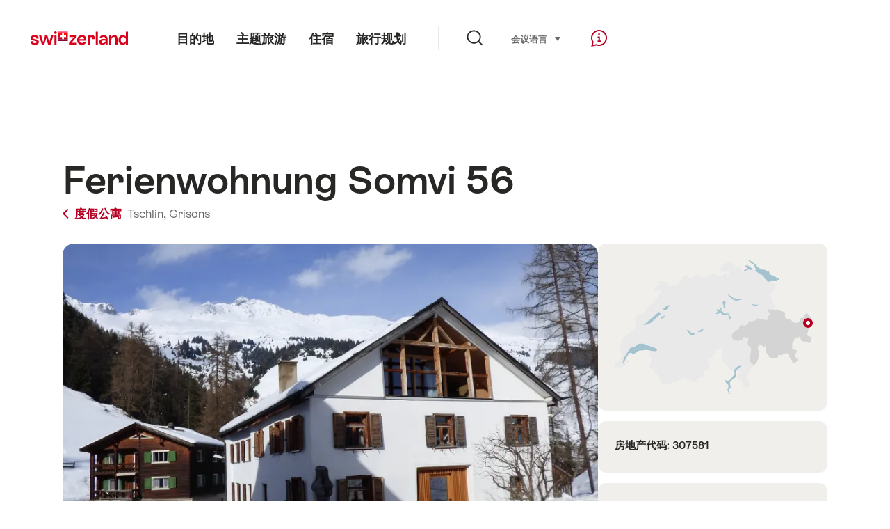

--- FILE ---
content_type: text/html; charset=utf-8
request_url: https://www.google.com/recaptcha/api2/aframe
body_size: 266
content:
<!DOCTYPE HTML><html><head><meta http-equiv="content-type" content="text/html; charset=UTF-8"></head><body><script nonce="pPNQbUFsn7-F4UJtHTIfLA">/** Anti-fraud and anti-abuse applications only. See google.com/recaptcha */ try{var clients={'sodar':'https://pagead2.googlesyndication.com/pagead/sodar?'};window.addEventListener("message",function(a){try{if(a.source===window.parent){var b=JSON.parse(a.data);var c=clients[b['id']];if(c){var d=document.createElement('img');d.src=c+b['params']+'&rc='+(localStorage.getItem("rc::a")?sessionStorage.getItem("rc::b"):"");window.document.body.appendChild(d);sessionStorage.setItem("rc::e",parseInt(sessionStorage.getItem("rc::e")||0)+1);localStorage.setItem("rc::h",'1768836823884');}}}catch(b){}});window.parent.postMessage("_grecaptcha_ready", "*");}catch(b){}</script></body></html>